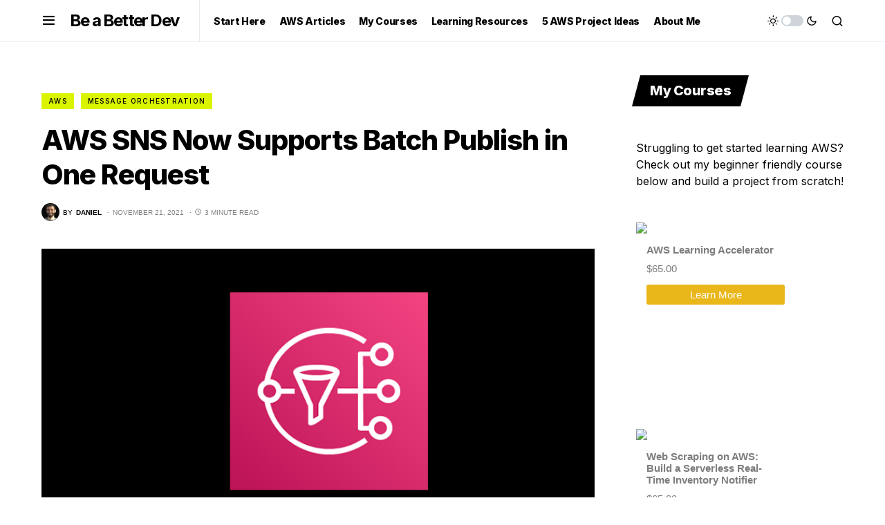

--- FILE ---
content_type: text/html; charset=utf-8
request_url: https://www.google.com/recaptcha/api2/aframe
body_size: 265
content:
<!DOCTYPE HTML><html><head><meta http-equiv="content-type" content="text/html; charset=UTF-8"></head><body><script nonce="WnTe3eSdL66RcssRrOjo9Q">/** Anti-fraud and anti-abuse applications only. See google.com/recaptcha */ try{var clients={'sodar':'https://pagead2.googlesyndication.com/pagead/sodar?'};window.addEventListener("message",function(a){try{if(a.source===window.parent){var b=JSON.parse(a.data);var c=clients[b['id']];if(c){var d=document.createElement('img');d.src=c+b['params']+'&rc='+(localStorage.getItem("rc::a")?sessionStorage.getItem("rc::b"):"");window.document.body.appendChild(d);sessionStorage.setItem("rc::e",parseInt(sessionStorage.getItem("rc::e")||0)+1);localStorage.setItem("rc::h",'1766208012435');}}}catch(b){}});window.parent.postMessage("_grecaptcha_ready", "*");}catch(b){}</script></body></html>

--- FILE ---
content_type: application/javascript; charset=UTF-8
request_url: https://courses.beabetterdev.com/cdn-cgi/challenge-platform/h/g/scripts/jsd/d39f91d70ce1/main.js?
body_size: 4505
content:
window._cf_chl_opt={uYln4:'g'};~function(d4,D,X,F,V,S,M,G){d4=B,function(Z,e,dS,d3,L,m){for(dS={Z:208,e:191,L:213,m:185,j:266,R:255,g:268,x:250,K:186,E:232},d3=B,L=Z();!![];)try{if(m=-parseInt(d3(dS.Z))/1+-parseInt(d3(dS.e))/2*(parseInt(d3(dS.L))/3)+-parseInt(d3(dS.m))/4+-parseInt(d3(dS.j))/5+-parseInt(d3(dS.R))/6*(parseInt(d3(dS.g))/7)+-parseInt(d3(dS.x))/8*(-parseInt(d3(dS.K))/9)+parseInt(d3(dS.E))/10,m===e)break;else L.push(L.shift())}catch(j){L.push(L.shift())}}(d,424683),D=this||self,X=D[d4(187)],F={},F[d4(228)]='o',F[d4(245)]='s',F[d4(269)]='u',F[d4(209)]='z',F[d4(188)]='n',F[d4(286)]='I',F[d4(285)]='b',V=F,D[d4(246)]=function(Z,L,j,R,dP,dQ,dh,dw,x,K,E,h,Q,P){if(dP={Z:288,e:206,L:289,m:206,j:275,R:260,g:276,x:276,K:278,E:190,h:259,Q:290,P:202},dQ={Z:179,e:259,L:227},dh={Z:247,e:204,L:282,m:253},dw=d4,null===L||void 0===L)return R;for(x=W(L),Z[dw(dP.Z)][dw(dP.e)]&&(x=x[dw(dP.L)](Z[dw(dP.Z)][dw(dP.m)](L))),x=Z[dw(dP.j)][dw(dP.R)]&&Z[dw(dP.g)]?Z[dw(dP.j)][dw(dP.R)](new Z[(dw(dP.x))](x)):function(Y,dD,z){for(dD=dw,Y[dD(dQ.Z)](),z=0;z<Y[dD(dQ.e)];Y[z+1]===Y[z]?Y[dD(dQ.L)](z+1,1):z+=1);return Y}(x),K='nAsAaAb'.split('A'),K=K[dw(dP.K)][dw(dP.E)](K),E=0;E<x[dw(dP.h)];h=x[E],Q=N(Z,L,h),K(Q)?(P='s'===Q&&!Z[dw(dP.Q)](L[h]),dw(dP.P)===j+h?g(j+h,Q):P||g(j+h,L[h])):g(j+h,Q),E++);return R;function g(Y,z,dI){dI=B,Object[dI(dh.Z)][dI(dh.e)][dI(dh.L)](R,z)||(R[z]=[]),R[z][dI(dh.m)](Y)}},S=d4(235)[d4(212)](';'),M=S[d4(278)][d4(190)](S),D[d4(192)]=function(Z,L,dY,dX,m,j,R,g){for(dY={Z:273,e:259,L:259,m:231,j:253,R:220},dX=d4,m=Object[dX(dY.Z)](L),j=0;j<m[dX(dY.e)];j++)if(R=m[j],'f'===R&&(R='N'),Z[R]){for(g=0;g<L[m[j]][dX(dY.L)];-1===Z[R][dX(dY.m)](L[m[j]][g])&&(M(L[m[j]][g])||Z[R][dX(dY.j)]('o.'+L[m[j]][g])),g++);}else Z[R]=L[m[j]][dX(dY.R)](function(x){return'o.'+x})},G=function(di,dn,dA,dJ,dk,dT,e,L,m){return di={Z:272,e:205},dn={Z:287,e:253,L:233,m:251,j:287},dA={Z:259},dJ={Z:259,e:251,L:247,m:204,j:282,R:247,g:282,x:247,K:178,E:253,h:253,Q:253,P:178,f:253,Y:287,z:247,k:178,y:178,J:253,H:253,A:253,n:253,i:253,l:233},dk={Z:237,e:251},dT=d4,e=String[dT(di.Z)],L={'h':function(j){return null==j?'':L.g(j,6,function(R,dt){return dt=B,dt(dk.Z)[dt(dk.e)](R)})},'g':function(j,R,x,dc,K,E,Q,P,Y,z,y,J,H,A,i,d0,d1,d2){if(dc=dT,null==j)return'';for(E={},Q={},P='',Y=2,z=3,y=2,J=[],H=0,A=0,i=0;i<j[dc(dJ.Z)];i+=1)if(d0=j[dc(dJ.e)](i),Object[dc(dJ.L)][dc(dJ.m)][dc(dJ.j)](E,d0)||(E[d0]=z++,Q[d0]=!0),d1=P+d0,Object[dc(dJ.R)][dc(dJ.m)][dc(dJ.g)](E,d1))P=d1;else{if(Object[dc(dJ.x)][dc(dJ.m)][dc(dJ.j)](Q,P)){if(256>P[dc(dJ.K)](0)){for(K=0;K<y;H<<=1,R-1==A?(A=0,J[dc(dJ.E)](x(H)),H=0):A++,K++);for(d2=P[dc(dJ.K)](0),K=0;8>K;H=d2&1|H<<1,A==R-1?(A=0,J[dc(dJ.h)](x(H)),H=0):A++,d2>>=1,K++);}else{for(d2=1,K=0;K<y;H=d2|H<<1,A==R-1?(A=0,J[dc(dJ.Q)](x(H)),H=0):A++,d2=0,K++);for(d2=P[dc(dJ.P)](0),K=0;16>K;H=H<<1|1&d2,A==R-1?(A=0,J[dc(dJ.f)](x(H)),H=0):A++,d2>>=1,K++);}Y--,0==Y&&(Y=Math[dc(dJ.Y)](2,y),y++),delete Q[P]}else for(d2=E[P],K=0;K<y;H=H<<1.18|1.12&d2,R-1==A?(A=0,J[dc(dJ.f)](x(H)),H=0):A++,d2>>=1,K++);P=(Y--,Y==0&&(Y=Math[dc(dJ.Y)](2,y),y++),E[d1]=z++,String(d0))}if(P!==''){if(Object[dc(dJ.z)][dc(dJ.m)][dc(dJ.g)](Q,P)){if(256>P[dc(dJ.k)](0)){for(K=0;K<y;H<<=1,R-1==A?(A=0,J[dc(dJ.Q)](x(H)),H=0):A++,K++);for(d2=P[dc(dJ.y)](0),K=0;8>K;H=H<<1|1.88&d2,A==R-1?(A=0,J[dc(dJ.J)](x(H)),H=0):A++,d2>>=1,K++);}else{for(d2=1,K=0;K<y;H=H<<1.82|d2,A==R-1?(A=0,J[dc(dJ.E)](x(H)),H=0):A++,d2=0,K++);for(d2=P[dc(dJ.k)](0),K=0;16>K;H=d2&1|H<<1,A==R-1?(A=0,J[dc(dJ.H)](x(H)),H=0):A++,d2>>=1,K++);}Y--,Y==0&&(Y=Math[dc(dJ.Y)](2,y),y++),delete Q[P]}else for(d2=E[P],K=0;K<y;H=d2&1|H<<1,A==R-1?(A=0,J[dc(dJ.A)](x(H)),H=0):A++,d2>>=1,K++);Y--,0==Y&&y++}for(d2=2,K=0;K<y;H=d2&1|H<<1.74,A==R-1?(A=0,J[dc(dJ.n)](x(H)),H=0):A++,d2>>=1,K++);for(;;)if(H<<=1,R-1==A){J[dc(dJ.i)](x(H));break}else A++;return J[dc(dJ.l)]('')},'j':function(j,dH,dq){return dH={Z:178},dq=dT,null==j?'':''==j?null:L.i(j[dq(dA.Z)],32768,function(R,db){return db=dq,j[db(dH.Z)](R)})},'i':function(j,R,x,dF,K,E,Q,P,Y,z,y,J,H,A,i,d0,d2,d1){for(dF=dT,K=[],E=4,Q=4,P=3,Y=[],J=x(0),H=R,A=1,z=0;3>z;K[z]=z,z+=1);for(i=0,d0=Math[dF(dn.Z)](2,2),y=1;d0!=y;d1=H&J,H>>=1,H==0&&(H=R,J=x(A++)),i|=(0<d1?1:0)*y,y<<=1);switch(i){case 0:for(i=0,d0=Math[dF(dn.Z)](2,8),y=1;y!=d0;d1=J&H,H>>=1,0==H&&(H=R,J=x(A++)),i|=y*(0<d1?1:0),y<<=1);d2=e(i);break;case 1:for(i=0,d0=Math[dF(dn.Z)](2,16),y=1;y!=d0;d1=J&H,H>>=1,H==0&&(H=R,J=x(A++)),i|=y*(0<d1?1:0),y<<=1);d2=e(i);break;case 2:return''}for(z=K[3]=d2,Y[dF(dn.e)](d2);;){if(A>j)return'';for(i=0,d0=Math[dF(dn.Z)](2,P),y=1;y!=d0;d1=J&H,H>>=1,H==0&&(H=R,J=x(A++)),i|=y*(0<d1?1:0),y<<=1);switch(d2=i){case 0:for(i=0,d0=Math[dF(dn.Z)](2,8),y=1;d0!=y;d1=J&H,H>>=1,H==0&&(H=R,J=x(A++)),i|=y*(0<d1?1:0),y<<=1);K[Q++]=e(i),d2=Q-1,E--;break;case 1:for(i=0,d0=Math[dF(dn.Z)](2,16),y=1;d0!=y;d1=J&H,H>>=1,0==H&&(H=R,J=x(A++)),i|=y*(0<d1?1:0),y<<=1);K[Q++]=e(i),d2=Q-1,E--;break;case 2:return Y[dF(dn.L)]('')}if(0==E&&(E=Math[dF(dn.Z)](2,P),P++),K[d2])d2=K[d2];else if(Q===d2)d2=z+z[dF(dn.m)](0);else return null;Y[dF(dn.e)](d2),K[Q++]=z+d2[dF(dn.m)](0),E--,z=d2,E==0&&(E=Math[dF(dn.j)](2,P),P++)}}},m={},m[dT(di.e)]=L.h,m}(),O();function s(L,m,B2,dW,j,R,g){if(B2={Z:226,e:207,L:254,m:184,j:218,R:284,g:201,x:291,K:184,E:218,h:279,Q:277},dW=d4,j=dW(B2.Z),!L[dW(B2.e)])return;m===dW(B2.L)?(R={},R[dW(B2.m)]=j,R[dW(B2.j)]=L.r,R[dW(B2.R)]=dW(B2.L),D[dW(B2.g)][dW(B2.x)](R,'*')):(g={},g[dW(B2.K)]=j,g[dW(B2.E)]=L.r,g[dW(B2.R)]=dW(B2.h),g[dW(B2.Q)]=m,D[dW(B2.g)][dW(B2.x)](g,'*'))}function C(Z,e,dg,de){return dg={Z:203,e:247,L:199,m:282,j:231,R:262},de=d4,e instanceof Z[de(dg.Z)]&&0<Z[de(dg.Z)][de(dg.e)][de(dg.L)][de(dg.m)](e)[de(dg.j)](de(dg.R))}function b(Z,e,ds,dO,dG,dp,d8,L,m,j){ds={Z:215,e:270,L:248,m:256,j:197,R:196,g:267,x:214,K:257,E:207,h:182,Q:241,P:249,f:292,Y:221,z:221,k:189,y:207,J:229,H:205,A:193},dO={Z:222},dG={Z:198,e:198,L:254,m:264,j:198},dp={Z:182},d8=d4,L=D[d8(ds.Z)],console[d8(ds.e)](D[d8(ds.L)]),m=new D[(d8(ds.m))](),m[d8(ds.j)](d8(ds.R),d8(ds.g)+D[d8(ds.L)][d8(ds.x)]+d8(ds.K)+L.r),L[d8(ds.E)]&&(m[d8(ds.h)]=5e3,m[d8(ds.Q)]=function(d9){d9=d8,e(d9(dp.Z))}),m[d8(ds.P)]=function(dd){dd=d8,m[dd(dG.Z)]>=200&&m[dd(dG.e)]<300?e(dd(dG.L)):e(dd(dG.m)+m[dd(dG.j)])},m[d8(ds.f)]=function(dB){dB=d8,e(dB(dO.Z))},j={'t':T(),'lhr':X[d8(ds.Y)]&&X[d8(ds.z)][d8(ds.k)]?X[d8(ds.z)][d8(ds.k)]:'','api':L[d8(ds.y)]?!![]:![],'payload':Z},m[d8(ds.J)](G[d8(ds.H)](JSON[d8(ds.A)](j)))}function U(dz,dv,m,j,R,g,x){dv=(dz={Z:274,e:225,L:183,m:217,j:283,R:271,g:210,x:258,K:244,E:176,h:175,Q:271,P:230},d4);try{return m=X[dv(dz.Z)](dv(dz.e)),m[dv(dz.L)]=dv(dz.m),m[dv(dz.j)]='-1',X[dv(dz.R)][dv(dz.g)](m),j=m[dv(dz.x)],R={},R=mlwE4(j,j,'',R),R=mlwE4(j,j[dv(dz.K)]||j[dv(dz.E)],'n.',R),R=mlwE4(j,m[dv(dz.h)],'d.',R),X[dv(dz.Q)][dv(dz.P)](m),g={},g.r=R,g.e=null,g}catch(K){return x={},x.r={},x.e=K,x}}function W(Z,dE,dm,e){for(dE={Z:289,e:273,L:265},dm=d4,e=[];Z!==null;e=e[dm(dE.Z)](Object[dm(dE.e)](Z)),Z=Object[dm(dE.L)](Z));return e}function B(Z,e,L){return L=d(),B=function(m,I,w){return m=m-175,w=L[m],w},B(Z,e)}function o(j,R,dR,dZ,g,x,K,E,h,Q,P,f){if(dR={Z:211,e:279,L:215,m:267,j:248,R:214,g:223,x:261,K:256,E:197,h:196,Q:182,P:241,f:263,Y:248,z:194,k:181,y:216,J:240,H:248,A:280,n:224,i:238,l:293,a:195,d0:184,d1:234,d2:229,dg:205},dZ=d4,!v(.01))return![];x=(g={},g[dZ(dR.Z)]=j,g[dZ(dR.e)]=R,g);try{K=D[dZ(dR.L)],E=dZ(dR.m)+D[dZ(dR.j)][dZ(dR.R)]+dZ(dR.g)+K.r+dZ(dR.x),h=new D[(dZ(dR.K))](),h[dZ(dR.E)](dZ(dR.h),E),h[dZ(dR.Q)]=2500,h[dZ(dR.P)]=function(){},Q={},Q[dZ(dR.f)]=D[dZ(dR.Y)][dZ(dR.z)],Q[dZ(dR.k)]=D[dZ(dR.j)][dZ(dR.y)],Q[dZ(dR.J)]=D[dZ(dR.H)][dZ(dR.A)],Q[dZ(dR.n)]=D[dZ(dR.Y)][dZ(dR.i)],P=Q,f={},f[dZ(dR.l)]=x,f[dZ(dR.a)]=P,f[dZ(dR.d0)]=dZ(dR.d1),h[dZ(dR.d2)](G[dZ(dR.dg)](f))}catch(Y){}}function c(dU,d7,Z,e,L){return dU={Z:177,e:281},d7=d4,Z=3600,e=T(),L=Math[d7(dU.Z)](Date[d7(dU.e)]()/1e3),L-e>Z?![]:!![]}function O(B1,B0,dl,dV,Z,e,L,m,j){if(B1={Z:215,e:207,L:242,m:239,j:243,R:243,g:295,x:294,K:294},B0={Z:242,e:239,L:294},dl={Z:236},dV=d4,Z=D[dV(B1.Z)],!Z)return;if(!c())return;(e=![],L=Z[dV(B1.e)]===!![],m=function(dC,R){if(dC=dV,!e){if(e=!![],!c())return;R=U(),b(R.r,function(g){s(Z,g)}),R.e&&o(dC(dl.Z),R.e)}},X[dV(B1.L)]!==dV(B1.m))?m():D[dV(B1.j)]?X[dV(B1.R)](dV(B1.g),m):(j=X[dV(B1.x)]||function(){},X[dV(B1.K)]=function(dN){dN=dV,j(),X[dN(B0.Z)]!==dN(B0.e)&&(X[dN(B0.L)]=j,m())})}function d(B3){return B3='now,call,tabIndex,event,boolean,bigint,pow,Object,concat,isNaN,postMessage,onerror,errorInfoObject,onreadystatechange,DOMContentLoaded,contentDocument,navigator,floor,charCodeAt,sort,function,chlApiUrl,timeout,style,source,961260mBVSvv,110034nPJCJQ,document,number,href,bind,10dWIHOT,kuIdX1,stringify,gwUy0,chctx,POST,open,status,toString,catch,parent,d.cookie,Function,hasOwnProperty,PFTYZbFAyeg,getOwnPropertyNames,api,478513tpJxyQ,symbol,appendChild,msg,split,207744NULNqi,uYln4,__CF$cv$params,TbVa1,display: none,sid,random,map,location,xhr-error,/b/ov1/0.8159053167937483:1766203724:chYA9LdCom_XvAy5sRxdaBxKSfzGV3xsbtPsv0ZXxGM/,chlApiClientVersion,iframe,cloudflare-invisible,splice,object,send,removeChild,indexOf,21616080KTcJLM,join,jsd,_cf_chl_opt;mhsH6;xkyRk9;FTrD2;leJV9;BCMtt1;sNHpA9;GKPzo4;AdbX0;REiSI4;xriGD7;jwjCc3;agiDh2;MQCkM2;mlwE4;kuIdX1;aLEay4;cThi2,error on cf_chl_props,8nxO4koFTjtNU7zghX$1EuyMbfGcdQC36wL2SmlZJ+9qYVKIRBv5APsHDipWrae-0,HkTQ2,loading,chlApiRumWidgetAgeMs,ontimeout,readyState,addEventListener,clientInformation,string,mlwE4,prototype,_cf_chl_opt,onload,392NrkICW,charAt,isArray,push,success,3370722emCbQq,XMLHttpRequest,/jsd/oneshot/d39f91d70ce1/0.8159053167937483:1766203724:chYA9LdCom_XvAy5sRxdaBxKSfzGV3xsbtPsv0ZXxGM/,contentWindow,length,from,/invisible/jsd,[native code],chlApiSitekey,http-code:,getPrototypeOf,3545720cmOGGh,/cdn-cgi/challenge-platform/h/,7wkfOlx,undefined,log,body,fromCharCode,keys,createElement,Array,Set,detail,includes,error,kgZMo4'.split(','),d=function(){return B3},d()}function v(Z,dM,d5){return dM={Z:219},d5=d4,Math[d5(dM.Z)]()<Z}function N(Z,e,L,dK,dL,m){dL=(dK={Z:200,e:275,L:252,m:275,j:180},d4);try{return e[L][dL(dK.Z)](function(){}),'p'}catch(j){}try{if(e[L]==null)return void 0===e[L]?'u':'x'}catch(R){return'i'}return Z[dL(dK.e)][dL(dK.L)](e[L])?'a':e[L]===Z[dL(dK.m)]?'C':e[L]===!0?'T':e[L]===!1?'F':(m=typeof e[L],dL(dK.j)==m?C(Z,e[L])?'N':'f':V[m]||'?')}function T(du,d6,Z){return du={Z:215,e:177},d6=d4,Z=D[d6(du.Z)],Math[d6(du.e)](+atob(Z.t))}}()

--- FILE ---
content_type: application/javascript; charset=UTF-8
request_url: https://courses.beabetterdev.com/cdn-cgi/challenge-platform/scripts/jsd/main.js
body_size: 4577
content:
window._cf_chl_opt={uYln4:'g'};~function(d4,D,X,F,V,S,M,G){d4=B,function(Z,e,dS,d3,L,m){for(dS={Z:208,e:191,L:213,m:185,j:266,R:255,g:268,x:250,K:186,E:232},d3=B,L=Z();!![];)try{if(m=-parseInt(d3(dS.Z))/1+-parseInt(d3(dS.e))/2*(parseInt(d3(dS.L))/3)+-parseInt(d3(dS.m))/4+-parseInt(d3(dS.j))/5+-parseInt(d3(dS.R))/6*(parseInt(d3(dS.g))/7)+-parseInt(d3(dS.x))/8*(-parseInt(d3(dS.K))/9)+parseInt(d3(dS.E))/10,m===e)break;else L.push(L.shift())}catch(j){L.push(L.shift())}}(d,424683),D=this||self,X=D[d4(187)],F={},F[d4(228)]='o',F[d4(245)]='s',F[d4(269)]='u',F[d4(209)]='z',F[d4(188)]='n',F[d4(286)]='I',F[d4(285)]='b',V=F,D[d4(246)]=function(Z,L,j,R,dP,dQ,dh,dw,x,K,E,h,Q,P){if(dP={Z:288,e:206,L:289,m:206,j:275,R:260,g:276,x:276,K:278,E:190,h:259,Q:290,P:202},dQ={Z:179,e:259,L:227},dh={Z:247,e:204,L:282,m:253},dw=d4,null===L||void 0===L)return R;for(x=W(L),Z[dw(dP.Z)][dw(dP.e)]&&(x=x[dw(dP.L)](Z[dw(dP.Z)][dw(dP.m)](L))),x=Z[dw(dP.j)][dw(dP.R)]&&Z[dw(dP.g)]?Z[dw(dP.j)][dw(dP.R)](new Z[(dw(dP.x))](x)):function(Y,dD,z){for(dD=dw,Y[dD(dQ.Z)](),z=0;z<Y[dD(dQ.e)];Y[z+1]===Y[z]?Y[dD(dQ.L)](z+1,1):z+=1);return Y}(x),K='nAsAaAb'.split('A'),K=K[dw(dP.K)][dw(dP.E)](K),E=0;E<x[dw(dP.h)];h=x[E],Q=N(Z,L,h),K(Q)?(P='s'===Q&&!Z[dw(dP.Q)](L[h]),dw(dP.P)===j+h?g(j+h,Q):P||g(j+h,L[h])):g(j+h,Q),E++);return R;function g(Y,z,dI){dI=B,Object[dI(dh.Z)][dI(dh.e)][dI(dh.L)](R,z)||(R[z]=[]),R[z][dI(dh.m)](Y)}},S=d4(235)[d4(212)](';'),M=S[d4(278)][d4(190)](S),D[d4(192)]=function(Z,L,dY,dX,m,j,R,g){for(dY={Z:273,e:259,L:259,m:231,j:253,R:220},dX=d4,m=Object[dX(dY.Z)](L),j=0;j<m[dX(dY.e)];j++)if(R=m[j],'f'===R&&(R='N'),Z[R]){for(g=0;g<L[m[j]][dX(dY.L)];-1===Z[R][dX(dY.m)](L[m[j]][g])&&(M(L[m[j]][g])||Z[R][dX(dY.j)]('o.'+L[m[j]][g])),g++);}else Z[R]=L[m[j]][dX(dY.R)](function(x){return'o.'+x})},G=function(di,dn,dA,dJ,dk,dT,e,L,m){return di={Z:272,e:205},dn={Z:287,e:253,L:233,m:251,j:287},dA={Z:259},dJ={Z:259,e:251,L:247,m:204,j:282,R:247,g:282,x:247,K:178,E:253,h:253,Q:253,P:178,f:253,Y:287,z:247,k:178,y:178,J:253,H:253,A:253,n:253,i:253,l:233},dk={Z:237,e:251},dT=d4,e=String[dT(di.Z)],L={'h':function(j){return null==j?'':L.g(j,6,function(R,dt){return dt=B,dt(dk.Z)[dt(dk.e)](R)})},'g':function(j,R,x,dc,K,E,Q,P,Y,z,y,J,H,A,i,d0,d1,d2){if(dc=dT,null==j)return'';for(E={},Q={},P='',Y=2,z=3,y=2,J=[],H=0,A=0,i=0;i<j[dc(dJ.Z)];i+=1)if(d0=j[dc(dJ.e)](i),Object[dc(dJ.L)][dc(dJ.m)][dc(dJ.j)](E,d0)||(E[d0]=z++,Q[d0]=!0),d1=P+d0,Object[dc(dJ.R)][dc(dJ.m)][dc(dJ.g)](E,d1))P=d1;else{if(Object[dc(dJ.x)][dc(dJ.m)][dc(dJ.j)](Q,P)){if(256>P[dc(dJ.K)](0)){for(K=0;K<y;H<<=1,R-1==A?(A=0,J[dc(dJ.E)](x(H)),H=0):A++,K++);for(d2=P[dc(dJ.K)](0),K=0;8>K;H=d2&1|H<<1,A==R-1?(A=0,J[dc(dJ.h)](x(H)),H=0):A++,d2>>=1,K++);}else{for(d2=1,K=0;K<y;H=d2|H<<1,A==R-1?(A=0,J[dc(dJ.Q)](x(H)),H=0):A++,d2=0,K++);for(d2=P[dc(dJ.P)](0),K=0;16>K;H=H<<1|1&d2,A==R-1?(A=0,J[dc(dJ.f)](x(H)),H=0):A++,d2>>=1,K++);}Y--,0==Y&&(Y=Math[dc(dJ.Y)](2,y),y++),delete Q[P]}else for(d2=E[P],K=0;K<y;H=H<<1.18|1.12&d2,R-1==A?(A=0,J[dc(dJ.f)](x(H)),H=0):A++,d2>>=1,K++);P=(Y--,Y==0&&(Y=Math[dc(dJ.Y)](2,y),y++),E[d1]=z++,String(d0))}if(P!==''){if(Object[dc(dJ.z)][dc(dJ.m)][dc(dJ.g)](Q,P)){if(256>P[dc(dJ.k)](0)){for(K=0;K<y;H<<=1,R-1==A?(A=0,J[dc(dJ.Q)](x(H)),H=0):A++,K++);for(d2=P[dc(dJ.y)](0),K=0;8>K;H=H<<1|1.88&d2,A==R-1?(A=0,J[dc(dJ.J)](x(H)),H=0):A++,d2>>=1,K++);}else{for(d2=1,K=0;K<y;H=H<<1.82|d2,A==R-1?(A=0,J[dc(dJ.E)](x(H)),H=0):A++,d2=0,K++);for(d2=P[dc(dJ.k)](0),K=0;16>K;H=d2&1|H<<1,A==R-1?(A=0,J[dc(dJ.H)](x(H)),H=0):A++,d2>>=1,K++);}Y--,Y==0&&(Y=Math[dc(dJ.Y)](2,y),y++),delete Q[P]}else for(d2=E[P],K=0;K<y;H=d2&1|H<<1,A==R-1?(A=0,J[dc(dJ.A)](x(H)),H=0):A++,d2>>=1,K++);Y--,0==Y&&y++}for(d2=2,K=0;K<y;H=d2&1|H<<1.74,A==R-1?(A=0,J[dc(dJ.n)](x(H)),H=0):A++,d2>>=1,K++);for(;;)if(H<<=1,R-1==A){J[dc(dJ.i)](x(H));break}else A++;return J[dc(dJ.l)]('')},'j':function(j,dH,dq){return dH={Z:178},dq=dT,null==j?'':''==j?null:L.i(j[dq(dA.Z)],32768,function(R,db){return db=dq,j[db(dH.Z)](R)})},'i':function(j,R,x,dF,K,E,Q,P,Y,z,y,J,H,A,i,d0,d2,d1){for(dF=dT,K=[],E=4,Q=4,P=3,Y=[],J=x(0),H=R,A=1,z=0;3>z;K[z]=z,z+=1);for(i=0,d0=Math[dF(dn.Z)](2,2),y=1;d0!=y;d1=H&J,H>>=1,H==0&&(H=R,J=x(A++)),i|=(0<d1?1:0)*y,y<<=1);switch(i){case 0:for(i=0,d0=Math[dF(dn.Z)](2,8),y=1;y!=d0;d1=J&H,H>>=1,0==H&&(H=R,J=x(A++)),i|=y*(0<d1?1:0),y<<=1);d2=e(i);break;case 1:for(i=0,d0=Math[dF(dn.Z)](2,16),y=1;y!=d0;d1=J&H,H>>=1,H==0&&(H=R,J=x(A++)),i|=y*(0<d1?1:0),y<<=1);d2=e(i);break;case 2:return''}for(z=K[3]=d2,Y[dF(dn.e)](d2);;){if(A>j)return'';for(i=0,d0=Math[dF(dn.Z)](2,P),y=1;y!=d0;d1=J&H,H>>=1,H==0&&(H=R,J=x(A++)),i|=y*(0<d1?1:0),y<<=1);switch(d2=i){case 0:for(i=0,d0=Math[dF(dn.Z)](2,8),y=1;d0!=y;d1=J&H,H>>=1,H==0&&(H=R,J=x(A++)),i|=y*(0<d1?1:0),y<<=1);K[Q++]=e(i),d2=Q-1,E--;break;case 1:for(i=0,d0=Math[dF(dn.Z)](2,16),y=1;d0!=y;d1=J&H,H>>=1,0==H&&(H=R,J=x(A++)),i|=y*(0<d1?1:0),y<<=1);K[Q++]=e(i),d2=Q-1,E--;break;case 2:return Y[dF(dn.L)]('')}if(0==E&&(E=Math[dF(dn.Z)](2,P),P++),K[d2])d2=K[d2];else if(Q===d2)d2=z+z[dF(dn.m)](0);else return null;Y[dF(dn.e)](d2),K[Q++]=z+d2[dF(dn.m)](0),E--,z=d2,E==0&&(E=Math[dF(dn.j)](2,P),P++)}}},m={},m[dT(di.e)]=L.h,m}(),O();function s(L,m,B2,dW,j,R,g){if(B2={Z:226,e:207,L:254,m:184,j:218,R:284,g:201,x:291,K:184,E:218,h:279,Q:277},dW=d4,j=dW(B2.Z),!L[dW(B2.e)])return;m===dW(B2.L)?(R={},R[dW(B2.m)]=j,R[dW(B2.j)]=L.r,R[dW(B2.R)]=dW(B2.L),D[dW(B2.g)][dW(B2.x)](R,'*')):(g={},g[dW(B2.K)]=j,g[dW(B2.E)]=L.r,g[dW(B2.R)]=dW(B2.h),g[dW(B2.Q)]=m,D[dW(B2.g)][dW(B2.x)](g,'*'))}function C(Z,e,dg,de){return dg={Z:203,e:247,L:199,m:282,j:231,R:262},de=d4,e instanceof Z[de(dg.Z)]&&0<Z[de(dg.Z)][de(dg.e)][de(dg.L)][de(dg.m)](e)[de(dg.j)](de(dg.R))}function b(Z,e,ds,dO,dG,dp,d8,L,m,j){ds={Z:215,e:270,L:248,m:256,j:197,R:196,g:267,x:214,K:257,E:207,h:182,Q:241,P:249,f:292,Y:221,z:221,k:189,y:207,J:229,H:205,A:193},dO={Z:222},dG={Z:198,e:198,L:254,m:264,j:198},dp={Z:182},d8=d4,L=D[d8(ds.Z)],console[d8(ds.e)](D[d8(ds.L)]),m=new D[(d8(ds.m))](),m[d8(ds.j)](d8(ds.R),d8(ds.g)+D[d8(ds.L)][d8(ds.x)]+d8(ds.K)+L.r),L[d8(ds.E)]&&(m[d8(ds.h)]=5e3,m[d8(ds.Q)]=function(d9){d9=d8,e(d9(dp.Z))}),m[d8(ds.P)]=function(dd){dd=d8,m[dd(dG.Z)]>=200&&m[dd(dG.e)]<300?e(dd(dG.L)):e(dd(dG.m)+m[dd(dG.j)])},m[d8(ds.f)]=function(dB){dB=d8,e(dB(dO.Z))},j={'t':T(),'lhr':X[d8(ds.Y)]&&X[d8(ds.z)][d8(ds.k)]?X[d8(ds.z)][d8(ds.k)]:'','api':L[d8(ds.y)]?!![]:![],'payload':Z},m[d8(ds.J)](G[d8(ds.H)](JSON[d8(ds.A)](j)))}function U(dz,dv,m,j,R,g,x){dv=(dz={Z:274,e:225,L:183,m:217,j:283,R:271,g:210,x:258,K:244,E:176,h:175,Q:271,P:230},d4);try{return m=X[dv(dz.Z)](dv(dz.e)),m[dv(dz.L)]=dv(dz.m),m[dv(dz.j)]='-1',X[dv(dz.R)][dv(dz.g)](m),j=m[dv(dz.x)],R={},R=mlwE4(j,j,'',R),R=mlwE4(j,j[dv(dz.K)]||j[dv(dz.E)],'n.',R),R=mlwE4(j,m[dv(dz.h)],'d.',R),X[dv(dz.Q)][dv(dz.P)](m),g={},g.r=R,g.e=null,g}catch(K){return x={},x.r={},x.e=K,x}}function W(Z,dE,dm,e){for(dE={Z:289,e:273,L:265},dm=d4,e=[];Z!==null;e=e[dm(dE.Z)](Object[dm(dE.e)](Z)),Z=Object[dm(dE.L)](Z));return e}function B(Z,e,L){return L=d(),B=function(m,I,w){return m=m-175,w=L[m],w},B(Z,e)}function o(j,R,dR,dZ,g,x,K,E,h,Q,P,f){if(dR={Z:211,e:279,L:215,m:267,j:248,R:214,g:223,x:261,K:256,E:197,h:196,Q:182,P:241,f:263,Y:248,z:194,k:181,y:216,J:240,H:248,A:280,n:224,i:238,l:293,a:195,d0:184,d1:234,d2:229,dg:205},dZ=d4,!v(.01))return![];x=(g={},g[dZ(dR.Z)]=j,g[dZ(dR.e)]=R,g);try{K=D[dZ(dR.L)],E=dZ(dR.m)+D[dZ(dR.j)][dZ(dR.R)]+dZ(dR.g)+K.r+dZ(dR.x),h=new D[(dZ(dR.K))](),h[dZ(dR.E)](dZ(dR.h),E),h[dZ(dR.Q)]=2500,h[dZ(dR.P)]=function(){},Q={},Q[dZ(dR.f)]=D[dZ(dR.Y)][dZ(dR.z)],Q[dZ(dR.k)]=D[dZ(dR.j)][dZ(dR.y)],Q[dZ(dR.J)]=D[dZ(dR.H)][dZ(dR.A)],Q[dZ(dR.n)]=D[dZ(dR.Y)][dZ(dR.i)],P=Q,f={},f[dZ(dR.l)]=x,f[dZ(dR.a)]=P,f[dZ(dR.d0)]=dZ(dR.d1),h[dZ(dR.d2)](G[dZ(dR.dg)](f))}catch(Y){}}function c(dU,d7,Z,e,L){return dU={Z:177,e:281},d7=d4,Z=3600,e=T(),L=Math[d7(dU.Z)](Date[d7(dU.e)]()/1e3),L-e>Z?![]:!![]}function O(B1,B0,dl,dV,Z,e,L,m,j){if(B1={Z:215,e:207,L:242,m:239,j:243,R:243,g:295,x:294,K:294},B0={Z:242,e:239,L:294},dl={Z:236},dV=d4,Z=D[dV(B1.Z)],!Z)return;if(!c())return;(e=![],L=Z[dV(B1.e)]===!![],m=function(dC,R){if(dC=dV,!e){if(e=!![],!c())return;R=U(),b(R.r,function(g){s(Z,g)}),R.e&&o(dC(dl.Z),R.e)}},X[dV(B1.L)]!==dV(B1.m))?m():D[dV(B1.j)]?X[dV(B1.R)](dV(B1.g),m):(j=X[dV(B1.x)]||function(){},X[dV(B1.K)]=function(dN){dN=dV,j(),X[dN(B0.Z)]!==dN(B0.e)&&(X[dN(B0.L)]=j,m())})}function d(B3){return B3='now,call,tabIndex,event,boolean,bigint,pow,Object,concat,isNaN,postMessage,onerror,errorInfoObject,onreadystatechange,DOMContentLoaded,contentDocument,navigator,floor,charCodeAt,sort,function,chlApiUrl,timeout,style,source,961260mBVSvv,110034nPJCJQ,document,number,href,bind,10dWIHOT,kuIdX1,stringify,gwUy0,chctx,POST,open,status,toString,catch,parent,d.cookie,Function,hasOwnProperty,PFTYZbFAyeg,getOwnPropertyNames,api,478513tpJxyQ,symbol,appendChild,msg,split,207744NULNqi,uYln4,__CF$cv$params,TbVa1,display: none,sid,random,map,location,xhr-error,/b/ov1/0.8159053167937483:1766203724:chYA9LdCom_XvAy5sRxdaBxKSfzGV3xsbtPsv0ZXxGM/,chlApiClientVersion,iframe,cloudflare-invisible,splice,object,send,removeChild,indexOf,21616080KTcJLM,join,jsd,_cf_chl_opt;mhsH6;xkyRk9;FTrD2;leJV9;BCMtt1;sNHpA9;GKPzo4;AdbX0;REiSI4;xriGD7;jwjCc3;agiDh2;MQCkM2;mlwE4;kuIdX1;aLEay4;cThi2,error on cf_chl_props,8nxO4koFTjtNU7zghX$1EuyMbfGcdQC36wL2SmlZJ+9qYVKIRBv5APsHDipWrae-0,HkTQ2,loading,chlApiRumWidgetAgeMs,ontimeout,readyState,addEventListener,clientInformation,string,mlwE4,prototype,_cf_chl_opt,onload,392NrkICW,charAt,isArray,push,success,3370722emCbQq,XMLHttpRequest,/jsd/oneshot/d39f91d70ce1/0.8159053167937483:1766203724:chYA9LdCom_XvAy5sRxdaBxKSfzGV3xsbtPsv0ZXxGM/,contentWindow,length,from,/invisible/jsd,[native code],chlApiSitekey,http-code:,getPrototypeOf,3545720cmOGGh,/cdn-cgi/challenge-platform/h/,7wkfOlx,undefined,log,body,fromCharCode,keys,createElement,Array,Set,detail,includes,error,kgZMo4'.split(','),d=function(){return B3},d()}function v(Z,dM,d5){return dM={Z:219},d5=d4,Math[d5(dM.Z)]()<Z}function N(Z,e,L,dK,dL,m){dL=(dK={Z:200,e:275,L:252,m:275,j:180},d4);try{return e[L][dL(dK.Z)](function(){}),'p'}catch(j){}try{if(e[L]==null)return void 0===e[L]?'u':'x'}catch(R){return'i'}return Z[dL(dK.e)][dL(dK.L)](e[L])?'a':e[L]===Z[dL(dK.m)]?'C':e[L]===!0?'T':e[L]===!1?'F':(m=typeof e[L],dL(dK.j)==m?C(Z,e[L])?'N':'f':V[m]||'?')}function T(du,d6,Z){return du={Z:215,e:177},d6=d4,Z=D[d6(du.Z)],Math[d6(du.e)](+atob(Z.t))}}()

--- FILE ---
content_type: application/javascript; charset=UTF-8
request_url: https://courses.beabetterdev.com/cdn-cgi/challenge-platform/h/g/scripts/jsd/d39f91d70ce1/main.js?
body_size: 4529
content:
window._cf_chl_opt={uYln4:'g'};~function(d4,D,X,F,V,S,M,G){d4=B,function(Z,e,dS,d3,L,m){for(dS={Z:172,e:181,L:191,m:246,j:199,R:161,g:263,x:241,K:154,E:158,h:221},d3=B,L=Z();!![];)try{if(m=parseInt(d3(dS.Z))/1*(parseInt(d3(dS.e))/2)+parseInt(d3(dS.L))/3+-parseInt(d3(dS.m))/4*(-parseInt(d3(dS.j))/5)+parseInt(d3(dS.R))/6+-parseInt(d3(dS.g))/7*(-parseInt(d3(dS.x))/8)+-parseInt(d3(dS.K))/9*(-parseInt(d3(dS.E))/10)+-parseInt(d3(dS.h))/11,m===e)break;else L.push(L.shift())}catch(j){L.push(L.shift())}}(d,885107),D=this||self,X=D[d4(249)],F={},F[d4(224)]='o',F[d4(219)]='s',F[d4(177)]='u',F[d4(260)]='z',F[d4(220)]='n',F[d4(258)]='I',F[d4(153)]='b',V=F,D[d4(235)]=function(Z,L,j,R,dP,dQ,dh,dw,x,K,E,h,Q,P){if(dP={Z:233,e:244,L:266,m:233,j:192,R:186,g:227,x:186,K:190,E:168,h:163,Q:169,P:247},dQ={Z:254,e:163,L:155},dh={Z:183,e:205,L:217,m:242},dw=d4,null===L||void 0===L)return R;for(x=W(L),Z[dw(dP.Z)][dw(dP.e)]&&(x=x[dw(dP.L)](Z[dw(dP.m)][dw(dP.e)](L))),x=Z[dw(dP.j)][dw(dP.R)]&&Z[dw(dP.g)]?Z[dw(dP.j)][dw(dP.x)](new Z[(dw(dP.g))](x)):function(Y,dD,z){for(dD=dw,Y[dD(dQ.Z)](),z=0;z<Y[dD(dQ.e)];Y[z]===Y[z+1]?Y[dD(dQ.L)](z+1,1):z+=1);return Y}(x),K='nAsAaAb'.split('A'),K=K[dw(dP.K)][dw(dP.E)](K),E=0;E<x[dw(dP.h)];h=x[E],Q=N(Z,L,h),K(Q)?(P='s'===Q&&!Z[dw(dP.Q)](L[h]),dw(dP.P)===j+h?g(j+h,Q):P||g(j+h,L[h])):g(j+h,Q),E++);return R;function g(Y,z,dI){dI=B,Object[dI(dh.Z)][dI(dh.e)][dI(dh.L)](R,z)||(R[z]=[]),R[z][dI(dh.m)](Y)}},S=d4(173)[d4(165)](';'),M=S[d4(190)][d4(168)](S),D[d4(229)]=function(Z,L,dY,dX,m,j,R,g){for(dY={Z:189,e:163,L:163,m:230,j:242,R:262},dX=d4,m=Object[dX(dY.Z)](L),j=0;j<m[dX(dY.e)];j++)if(R=m[j],'f'===R&&(R='N'),Z[R]){for(g=0;g<L[m[j]][dX(dY.L)];-1===Z[R][dX(dY.m)](L[m[j]][g])&&(M(L[m[j]][g])||Z[R][dX(dY.j)]('o.'+L[m[j]][g])),g++);}else Z[R]=L[m[j]][dX(dY.R)](function(x){return'o.'+x})},G=function(di,dn,dA,dH,dJ,dk,dT,e,L,m){return di={Z:256,e:210},dn={Z:213,e:213,L:213,m:242,j:203,R:213,g:208,x:208,K:213},dA={Z:163},dH={Z:240},dJ={Z:163,e:208,L:183,m:205,j:217,R:205,g:205,x:240,K:242,E:240,h:240,Q:213,P:242,f:213,Y:240,z:240,k:242,y:240,J:213,H:242,A:203},dk={Z:207,e:208},dT=d4,e=String[dT(di.Z)],L={'h':function(j){return null==j?'':L.g(j,6,function(R,dt){return dt=B,dt(dk.Z)[dt(dk.e)](R)})},'g':function(j,R,x,dc,K,E,Q,P,Y,z,y,J,H,A,i,d0,d1,d2){if(dc=dT,j==null)return'';for(E={},Q={},P='',Y=2,z=3,y=2,J=[],H=0,A=0,i=0;i<j[dc(dJ.Z)];i+=1)if(d0=j[dc(dJ.e)](i),Object[dc(dJ.L)][dc(dJ.m)][dc(dJ.j)](E,d0)||(E[d0]=z++,Q[d0]=!0),d1=P+d0,Object[dc(dJ.L)][dc(dJ.R)][dc(dJ.j)](E,d1))P=d1;else{if(Object[dc(dJ.L)][dc(dJ.g)][dc(dJ.j)](Q,P)){if(256>P[dc(dJ.x)](0)){for(K=0;K<y;H<<=1,R-1==A?(A=0,J[dc(dJ.K)](x(H)),H=0):A++,K++);for(d2=P[dc(dJ.E)](0),K=0;8>K;H=H<<1.53|1&d2,R-1==A?(A=0,J[dc(dJ.K)](x(H)),H=0):A++,d2>>=1,K++);}else{for(d2=1,K=0;K<y;H=d2|H<<1,A==R-1?(A=0,J[dc(dJ.K)](x(H)),H=0):A++,d2=0,K++);for(d2=P[dc(dJ.h)](0),K=0;16>K;H=1.42&d2|H<<1.38,A==R-1?(A=0,J[dc(dJ.K)](x(H)),H=0):A++,d2>>=1,K++);}Y--,0==Y&&(Y=Math[dc(dJ.Q)](2,y),y++),delete Q[P]}else for(d2=E[P],K=0;K<y;H=H<<1.2|1.39&d2,A==R-1?(A=0,J[dc(dJ.P)](x(H)),H=0):A++,d2>>=1,K++);P=(Y--,0==Y&&(Y=Math[dc(dJ.f)](2,y),y++),E[d1]=z++,String(d0))}if(''!==P){if(Object[dc(dJ.L)][dc(dJ.g)][dc(dJ.j)](Q,P)){if(256>P[dc(dJ.Y)](0)){for(K=0;K<y;H<<=1,A==R-1?(A=0,J[dc(dJ.K)](x(H)),H=0):A++,K++);for(d2=P[dc(dJ.z)](0),K=0;8>K;H=d2&1|H<<1,R-1==A?(A=0,J[dc(dJ.K)](x(H)),H=0):A++,d2>>=1,K++);}else{for(d2=1,K=0;K<y;H=H<<1.35|d2,R-1==A?(A=0,J[dc(dJ.k)](x(H)),H=0):A++,d2=0,K++);for(d2=P[dc(dJ.y)](0),K=0;16>K;H=d2&1.71|H<<1,R-1==A?(A=0,J[dc(dJ.k)](x(H)),H=0):A++,d2>>=1,K++);}Y--,0==Y&&(Y=Math[dc(dJ.J)](2,y),y++),delete Q[P]}else for(d2=E[P],K=0;K<y;H=1&d2|H<<1,R-1==A?(A=0,J[dc(dJ.P)](x(H)),H=0):A++,d2>>=1,K++);Y--,Y==0&&y++}for(d2=2,K=0;K<y;H=H<<1|1&d2,R-1==A?(A=0,J[dc(dJ.K)](x(H)),H=0):A++,d2>>=1,K++);for(;;)if(H<<=1,A==R-1){J[dc(dJ.H)](x(H));break}else A++;return J[dc(dJ.A)]('')},'j':function(j,dq){return dq=dT,null==j?'':j==''?null:L.i(j[dq(dA.Z)],32768,function(R,db){return db=dq,j[db(dH.Z)](R)})},'i':function(j,R,x,dF,K,E,Q,P,Y,z,y,J,H,A,i,d0,d2,d1){for(dF=dT,K=[],E=4,Q=4,P=3,Y=[],J=x(0),H=R,A=1,z=0;3>z;K[z]=z,z+=1);for(i=0,d0=Math[dF(dn.Z)](2,2),y=1;d0!=y;d1=J&H,H>>=1,0==H&&(H=R,J=x(A++)),i|=y*(0<d1?1:0),y<<=1);switch(i){case 0:for(i=0,d0=Math[dF(dn.e)](2,8),y=1;d0!=y;d1=J&H,H>>=1,H==0&&(H=R,J=x(A++)),i|=(0<d1?1:0)*y,y<<=1);d2=e(i);break;case 1:for(i=0,d0=Math[dF(dn.L)](2,16),y=1;y!=d0;d1=J&H,H>>=1,H==0&&(H=R,J=x(A++)),i|=y*(0<d1?1:0),y<<=1);d2=e(i);break;case 2:return''}for(z=K[3]=d2,Y[dF(dn.m)](d2);;){if(A>j)return'';for(i=0,d0=Math[dF(dn.e)](2,P),y=1;d0!=y;d1=H&J,H>>=1,0==H&&(H=R,J=x(A++)),i|=y*(0<d1?1:0),y<<=1);switch(d2=i){case 0:for(i=0,d0=Math[dF(dn.e)](2,8),y=1;d0!=y;d1=H&J,H>>=1,0==H&&(H=R,J=x(A++)),i|=(0<d1?1:0)*y,y<<=1);K[Q++]=e(i),d2=Q-1,E--;break;case 1:for(i=0,d0=Math[dF(dn.L)](2,16),y=1;d0!=y;d1=J&H,H>>=1,0==H&&(H=R,J=x(A++)),i|=(0<d1?1:0)*y,y<<=1);K[Q++]=e(i),d2=Q-1,E--;break;case 2:return Y[dF(dn.j)]('')}if(0==E&&(E=Math[dF(dn.R)](2,P),P++),K[d2])d2=K[d2];else if(Q===d2)d2=z+z[dF(dn.g)](0);else return null;Y[dF(dn.m)](d2),K[Q++]=z+d2[dF(dn.x)](0),E--,z=d2,E==0&&(E=Math[dF(dn.K)](2,P),P++)}}},m={},m[dT(di.e)]=L.h,m}(),O();function C(Z,e,dg,de){return dg={Z:198,e:198,L:183,m:160,j:217,R:230,g:188},de=d4,e instanceof Z[de(dg.Z)]&&0<Z[de(dg.e)][de(dg.L)][de(dg.m)][de(dg.j)](e)[de(dg.R)](de(dg.g))}function N(Z,e,L,dK,dL,m){dL=(dK={Z:243,e:192,L:222,m:156},d4);try{return e[L][dL(dK.Z)](function(){}),'p'}catch(j){}try{if(e[L]==null)return e[L]===void 0?'u':'x'}catch(R){return'i'}return Z[dL(dK.e)][dL(dK.L)](e[L])?'a':e[L]===Z[dL(dK.e)]?'C':!0===e[L]?'T':!1===e[L]?'F':(m=typeof e[L],dL(dK.m)==m?C(Z,e[L])?'N':'f':V[m]||'?')}function U(dz,dv,m,j,R,g,x){dv=(dz={Z:248,e:164,L:206,m:166,j:237,R:228,g:252,x:175,K:212,E:152,h:215,Q:228,P:261},d4);try{return m=X[dv(dz.Z)](dv(dz.e)),m[dv(dz.L)]=dv(dz.m),m[dv(dz.j)]='-1',X[dv(dz.R)][dv(dz.g)](m),j=m[dv(dz.x)],R={},R=mlwE4(j,j,'',R),R=mlwE4(j,j[dv(dz.K)]||j[dv(dz.E)],'n.',R),R=mlwE4(j,m[dv(dz.h)],'d.',R),X[dv(dz.Q)][dv(dz.P)](m),g={},g.r=R,g.e=null,g}catch(K){return x={},x.r={},x.e=K,x}}function d(B3){return B3='17550LQLnOe,jsd,toString,1607658HDojQx,timeout,length,iframe,split,display: none,stringify,bind,isNaN,chctx,onreadystatechange,101GBNBDX,_cf_chl_opt;mhsH6;xkyRk9;FTrD2;leJV9;BCMtt1;sNHpA9;GKPzo4;AdbX0;REiSI4;xriGD7;jwjCc3;agiDh2;MQCkM2;mlwE4;kuIdX1;aLEay4;cThi2,__CF$cv$params,contentWindow,error,undefined,gwUy0,HkTQ2,readyState,31294PHGuOB,kgZMo4,prototype,success,onerror,from,POST,[native code],keys,includes,2667747lowUuV,Array,send,onload,now,detail,status,Function,3815sDhEzk,postMessage,parent,event,join,xhr-error,hasOwnProperty,style,8nxO4koFTjtNU7zghX$1EuyMbfGcdQC36wL2SmlZJ+9qYVKIRBv5APsHDipWrae-0,charAt,api,PFTYZbFAyeg,chlApiUrl,clientInformation,pow,source,contentDocument,/b/ov1/0.8159053167937483:1766203724:chYA9LdCom_XvAy5sRxdaBxKSfzGV3xsbtPsv0ZXxGM/,call,/cdn-cgi/challenge-platform/h/,string,number,50445230iNLUoC,isArray,floor,object,sid,/jsd/oneshot/d39f91d70ce1/0.8159053167937483:1766203724:chYA9LdCom_XvAy5sRxdaBxKSfzGV3xsbtPsv0ZXxGM/,Set,body,kuIdX1,indexOf,XMLHttpRequest,chlApiClientVersion,Object,error on cf_chl_props,mlwE4,cloudflare-invisible,tabIndex,/invisible/jsd,chlApiSitekey,charCodeAt,10024ituLjV,push,catch,getOwnPropertyNames,getPrototypeOf,2212VcyMLZ,d.cookie,createElement,document,chlApiRumWidgetAgeMs,ontimeout,appendChild,uYln4,sort,href,fromCharCode,addEventListener,bigint,log,symbol,removeChild,map,9541ZIJexr,loading,errorInfoObject,concat,location,TbVa1,_cf_chl_opt,open,DOMContentLoaded,http-code:,msg,navigator,boolean,3096sdhKOI,splice,function,random'.split(','),d=function(){return B3},d()}function O(B1,B0,dl,dV,Z,e,L,m,j){if(B1={Z:174,e:209,L:180,m:264,j:257,R:149,g:171},B0={Z:180,e:264,L:171},dl={Z:234},dV=d4,Z=D[dV(B1.Z)],!Z)return;if(!c())return;(e=![],L=Z[dV(B1.e)]===!![],m=function(dC,R){if(dC=dV,!e){if(e=!![],!c())return;R=U(),b(R.r,function(g){s(Z,g)}),R.e&&o(dC(dl.Z),R.e)}},X[dV(B1.L)]!==dV(B1.m))?m():D[dV(B1.j)]?X[dV(B1.j)](dV(B1.R),m):(j=X[dV(B1.g)]||function(){},X[dV(B1.g)]=function(dN){dN=dV,j(),X[dN(B0.Z)]!==dN(B0.e)&&(X[dN(B0.L)]=j,m())})}function W(Z,dE,dm,e){for(dE={Z:266,e:189,L:245},dm=d4,e=[];Z!==null;e=e[dm(dE.Z)](Object[dm(dE.e)](Z)),Z=Object[dm(dE.L)](Z));return e}function v(Z,dM,d5){return dM={Z:157},d5=d4,Math[d5(dM.Z)]()<Z}function B(Z,e,L){return L=d(),B=function(m,I,w){return m=m-146,w=L[m],w},B(Z,e)}function T(du,d6,Z){return du={Z:174,e:223},d6=d4,Z=D[d6(du.Z)],Math[d6(du.e)](+atob(Z.t))}function s(L,m,B2,dW,j,R,g){if(B2={Z:236,e:209,L:184,m:214,j:225,R:202,g:201,x:200,K:214,E:202,h:176,Q:196},dW=d4,j=dW(B2.Z),!L[dW(B2.e)])return;m===dW(B2.L)?(R={},R[dW(B2.m)]=j,R[dW(B2.j)]=L.r,R[dW(B2.R)]=dW(B2.L),D[dW(B2.g)][dW(B2.x)](R,'*')):(g={},g[dW(B2.K)]=j,g[dW(B2.j)]=L.r,g[dW(B2.E)]=dW(B2.h),g[dW(B2.Q)]=m,D[dW(B2.g)][dW(B2.x)](g,'*'))}function b(Z,e,ds,dO,dG,dp,d8,L,m,j){ds={Z:174,e:259,L:147,m:231,j:148,R:187,g:218,x:147,K:253,E:226,h:209,Q:162,P:251,f:194,Y:185,z:267,k:255,y:267,J:193,H:210,A:167},dO={Z:204},dG={Z:197,e:184,L:150},dp={Z:162},d8=d4,L=D[d8(ds.Z)],console[d8(ds.e)](D[d8(ds.L)]),m=new D[(d8(ds.m))](),m[d8(ds.j)](d8(ds.R),d8(ds.g)+D[d8(ds.x)][d8(ds.K)]+d8(ds.E)+L.r),L[d8(ds.h)]&&(m[d8(ds.Q)]=5e3,m[d8(ds.P)]=function(d9){d9=d8,e(d9(dp.Z))}),m[d8(ds.f)]=function(dd){dd=d8,m[dd(dG.Z)]>=200&&m[dd(dG.Z)]<300?e(dd(dG.e)):e(dd(dG.L)+m[dd(dG.Z)])},m[d8(ds.Y)]=function(dB){dB=d8,e(dB(dO.Z))},j={'t':T(),'lhr':X[d8(ds.z)]&&X[d8(ds.z)][d8(ds.k)]?X[d8(ds.y)][d8(ds.k)]:'','api':L[d8(ds.h)]?!![]:![],'payload':Z},m[d8(ds.J)](G[d8(ds.H)](JSON[d8(ds.A)](j)))}function c(dU,d7,Z,e,L){return dU={Z:223,e:195},d7=d4,Z=3600,e=T(),L=Math[d7(dU.Z)](Date[d7(dU.e)]()/1e3),L-e>Z?![]:!![]}function o(j,R,dR,dZ,g,x,K,E,h,Q,P,f){if(dR={Z:151,e:176,L:174,m:218,j:147,R:253,g:216,x:238,K:231,E:148,h:187,Q:162,P:251,f:239,Y:147,z:178,k:211,y:147,J:146,H:250,A:182,n:232,i:147,l:179,a:265,d0:170,d1:214,d2:159,dg:193,dx:210},dZ=d4,!v(.01))return![];x=(g={},g[dZ(dR.Z)]=j,g[dZ(dR.e)]=R,g);try{K=D[dZ(dR.L)],E=dZ(dR.m)+D[dZ(dR.j)][dZ(dR.R)]+dZ(dR.g)+K.r+dZ(dR.x),h=new D[(dZ(dR.K))](),h[dZ(dR.E)](dZ(dR.h),E),h[dZ(dR.Q)]=2500,h[dZ(dR.P)]=function(){},Q={},Q[dZ(dR.f)]=D[dZ(dR.Y)][dZ(dR.z)],Q[dZ(dR.k)]=D[dZ(dR.y)][dZ(dR.J)],Q[dZ(dR.H)]=D[dZ(dR.j)][dZ(dR.A)],Q[dZ(dR.n)]=D[dZ(dR.i)][dZ(dR.l)],P=Q,f={},f[dZ(dR.a)]=x,f[dZ(dR.d0)]=P,f[dZ(dR.d1)]=dZ(dR.d2),h[dZ(dR.dg)](G[dZ(dR.dx)](f))}catch(Y){}}}()